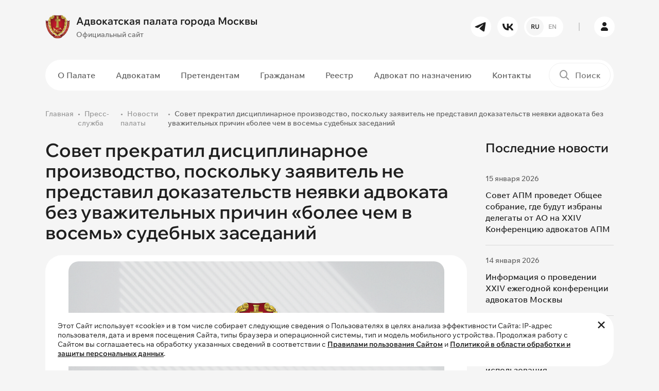

--- FILE ---
content_type: text/plain
request_url: https://www.google-analytics.com/j/collect?v=1&_v=j102&a=1970442176&t=pageview&_s=1&dl=https%3A%2F%2Fwww.advokatymoscow.ru%2Fpress%2Fnews%2F9650%2F&ul=en-us%40posix&dt=%D0%A1%D0%BE%D0%B2%D0%B5%D1%82%20%D0%BF%D1%80%D0%B5%D0%BA%D1%80%D0%B0%D1%82%D0%B8%D0%BB%20%D0%B4%D0%B8%D1%81%D1%86%D0%B8%D0%BF%D0%BB%D0%B8%D0%BD%D0%B0%D1%80%D0%BD%D0%BE%D0%B5%20%D0%BF%D1%80%D0%BE%D0%B8%D0%B7%D0%B2%D0%BE%D0%B4%D1%81%D1%82%D0%B2%D0%BE%2C%20%D0%BF%D0%BE%D1%81%D0%BA%D0%BE%D0%BB%D1%8C%D0%BA%D1%83%20%D0%B7%D0%B0%D1%8F%D0%B2%D0%B8%D1%82%D0%B5%D0%BB%D1%8C%20%D0%BD%D0%B5%20%D0%BF%D1%80%D0%B5%D0%B4%D1%81%D1%82%D0%B0%D0%B2%D0%B8%D0%BB%20%D0%B4%D0%BE%D0%BA%D0%B0%D0%B7%D0%B0%D1%82%D0%B5%D0%BB%D1%8C%D1%81%D1%82%D0%B2%20%D0%BD%D0%B5%D1%8F%D0%B2%D0%BA%D0%B8%20%D0%B0%D0%B4%D0%B2%D0%BE%D0%BA%D0%B0%D1%82%D0%B0%20%D0%B1%D0%B5%D0%B7%20%D1%83%D0%B2%D0%B0%D0%B6%D0%B8%D1%82%D0%B5%D0%BB%D1%8C%D0%BD%D1%8B%D1%85%20%D0%BF%D1%80%D0%B8%D1%87%D0%B8%D0%BD%20%C2%AB%D0%B1%D0%BE%D0%BB%D0%B5%D0%B5%20%D1%87%D0%B5%D0%BC%20%D0%B2%20%D0%B2%D0%BE%D1%81%D0%B5%D0%BC%D1%8C%C2%BB%20%D1%81%D1%83%D0%B4%D0%B5%D0%B1%D0%BD%D1%8B%D1%85%20%D0%B7%D0%B0%D1%81%D0%B5%D0%B4%D0%B0%D0%BD%D0%B8%D0%B9&sr=1280x720&vp=1280x720&_u=IEBAAEABAAAAACAAI~&jid=1976967683&gjid=918473324&cid=445991709.1768656925&tid=UA-97976893-1&_gid=261496255.1768656925&_r=1&_slc=1&z=401540983
body_size: -451
content:
2,cG-B8NDKHSVX0